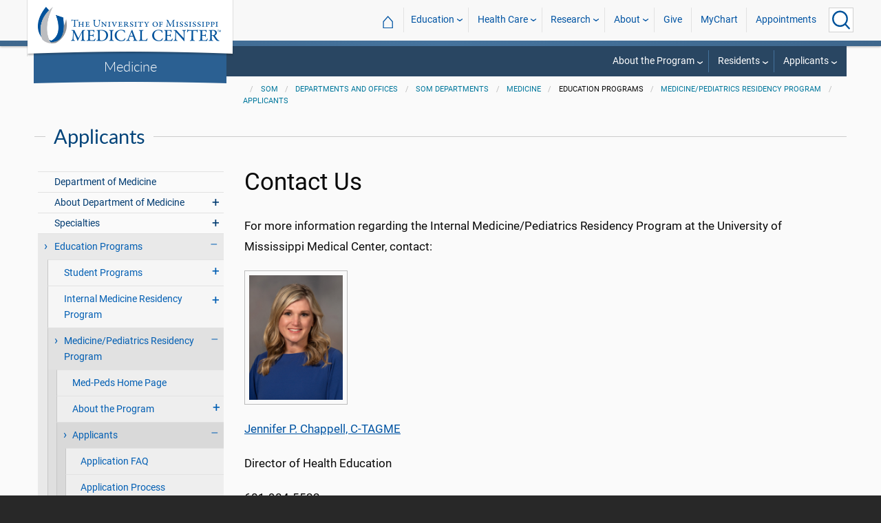

--- FILE ---
content_type: text/html; charset=utf-8
request_url: https://www.umc.edu/som/Departments%20and%20Offices/SOM%20Departments/Medicine/Educational-Programs/Med-Peds-Residency-Program/Applicants/Interview-FAQ.html
body_size: 90860
content:

<!DOCTYPE html>
<html lang="en" class="ummc">
<head>
    <meta charset="utf-8" />
    <meta name="viewport" content="width=device-width, initial-scale=1.0" />
    
        <meta name="WT.cg_n" content="umc.edu" />
        <meta name="WT.cg_s" content="Education" />
        <meta name="WT.cg_s2" content="SOM" />
        <meta name="WT.cg_s3" content="Departments and Offices" />
        <meta name="WT.cg_s4" content="SOM Departments" />
        <meta name="WT.cg_s5" content="Medicine" />
        <meta name="WT.cg_s6" content="Education Programs" />
        <meta name="WT.cg_s7" content="Medicine/Pediatrics Residency Program" />
        <meta name="WT.cg_s8" content="Applicants" />
        <meta name="WT.cg_s9" content="Contact Us" />
        <meta name="fb:app_id" content="226353484189489" />
        <meta name="og:url" content="https://umc.edu/som/Departments and Offices/SOM Departments/Medicine/Educational-Programs/Med-Peds-Residency-Program/Applicants/Interview-FAQ.html" />
        <meta name="og:type" content="article" />
        <meta name="og:site_name" content="University of Mississippi Medical Center" />
        <meta name="og:title" content="Contact Us" />
        <meta name="og:description" content="For more information regarding the Internal Medicine/Pediatrics Residency Program at the University of Mississippi Medical Center, contact:" />
        <meta name="description" content="For more information regarding the Internal Medicine/Pediatrics Residency Program at the University of Mississippi Medical Center, contact:" />

    <link rel="canonical" href="https://umc.edu/som/Departments and Offices/SOM Departments/Medicine/Educational-Programs/Med-Peds-Residency-Program/Applicants/Interview-FAQ.html" />


    <title>Contact Us - University of Mississippi Medical Center</title>

    

<link rel="shortcut icon" href="/img/favicon.ico" />
<link href="/img/apple-touch-icon-180.png" rel="apple-touch-icon" />
<link href="/img/apple-touch-icon-180.png" rel="apple-touch-icon" sizes="180x180" />
<link href="/img/apple-touch-icon-192.png" rel="icon" sizes="192x192" />

    <link rel="stylesheet" href="/_content/ummc.cascade.components/lib/slick-carousel/slick.min.css?v=ke7G-wFSu3v-A2BtFRwgec_Vh4-Wx4oCqPddg3HRjGg" />
<link rel="stylesheet" href="/_content/ummc.cascade.components/css/slick-theme-feature-slider.css?v=naWCgQiIadzD2yfq8Oxos7d9sgbgIz3DXiGN2NtrNNA" />
<link rel="stylesheet" href="/_content/ummc.cascade.components/lib/jqueryui/themes/base/jquery-ui.min.css?v=tPN1H9AV54rRzDsuuLXC0ncNyeEhxQSdYRgXkyB23Mw" />
<link rel="stylesheet" href="/_content/ummc.cascade.components/lib/fancybox/jquery.fancybox.min.css?v=Vzbj7sDDS_woiFS3uNKo8eIuni59rjyNGtXfstRzStA" />
<link rel="stylesheet" href="/_content/ummc.cascade.components/css/CampusAlertRow.css?v=j6XBs7I7L_lyI4FEXF4LTyjtEJR8t3sbZH1E3FZyv2w" />
<link rel="stylesheet" href="/_content/ummc.cascade.components/lib/foundation/css/foundation-float.min.css?v=Jhe1vNUaR_Q98hBe3SHDfk3idhhE3_IGe_VBOydAzgQ" />
<link rel="stylesheet" href="/_content/ummc.cascade.components/css/foundation-additions.css?v=-kpfcNQLy_UG5pbSnjXc-WQZrcdbUnKmuv0y79KFrj8" />
<link rel="stylesheet" href="/_content/ummc.cascade.components/css/ummc-styles.css?v=JymEanW9PeipOQVifyncBNyeGoPdbyFza33ZMTFAdPc" />
<link rel="stylesheet" href="/_content/ummc.cascade.components/css/slick-theme-row-slideshow.css?v=0Q4WkxNV_GBZO3K5EdqQ0avn54NQNC0yxn6s3QnT-jo" />
<link rel="stylesheet" href="/_content/ummc.cascade.components/css/print.css?v=NJ2R1podcbPLTl97RHqnW21PNWaOKkSvXDOvEQqdQZI" />
<link rel="stylesheet" href="/_content/ummc.cascade.components/lib/aos/aos.css?v=GqiEX9BuR1rv5zPU5Vs2qS_NSHl1BJyBcjQYJ6ycwD4" />
    
    <link rel="stylesheet" href="/UMMCWebsite.styles.css?v=niLUGzn-bjjUsF0A4LKDWPHusf2KLS3PojwG-kX3pzw" />
</head>
<body>

    


<header role="banner" id="headerwrap" class="header-wrap ">
    <div class="row">

        <ul id="skip" class="skip">
            <li><a href="#content-anchor">Skip to content</a></li>
        </ul>

        
<div id="logo-wrap">

        <a runat="server" id="logolink" class="logo-link" href="/">
            <img ID="logou" class="logo-u" src="/img/ummc_logo_U_4k.cmp.png" alt="University of Mississippi Medical Center" />
            <img ID="logoummc" class="logo-ummc" src="/img/ummc_logo_UMMC3b_4k.cmp.png" alt="University of Mississippi Medical Center" />
            <div class="logo-ummc-short">
                <img ID="logoummcshort" src="/img/ummc_logo_UMMC_short.svg" alt="University of Mississippi Medical Center" />
            </div>
        </a>

</div>

            <div id="dept-name"><a href="/som/Departments and Offices/SOM Departments/Medicine/Home-Page.html" id="deptnamelink">Medicine</a></div>

        <ul class="menu top-buttons">
            <li class="nav-button-li search">
                <button type="button" class="top" aria-label="Click to Search UMMC"><p>Search UMMC</p><span></span></button>

            </li>
            <li class="nav-button-li hamburger"><button type="button" class="top" aria-label="Click to show Site Navigation"><p>Mobile Navigation</p><span></span></button></li>
        </ul>

        <div id="top-nav-wrap">

            <div id="search-popup-wrap" class="hideSearch">
                <form action="/Search/" method="get">
                    <ul class="menu">
                        <li><input type="search" name="query" id="Header_txtsearch" class="siteSearch" aria-label="Search UMMC" placeholder="Search UMMC..." /></li>
                        <li><input type="submit" id="btnSearch" class="button" Text="Search"/></li>
                    </ul>
                </form>
            </div>

            <!-- End Search Pop-up Wrap -->
            
<a id="top-nav-header" href="">UMMC Navigation</a>

<ul class="menu top-nav">

        <li>
            <a href="/">&#8962; <span class="top-home">UMMC Home</span></a>
        </li>

<li>
    <a href="/acadaff" class="has-subnav">Education</a>
    <ul>
        <li><a href="/Office%20of%20Academic%20Affairs/Home-Page.html">Academic Affairs</a></li>
        <li><a href="/prospective-students">For Prospective Students</a></li>
        <li><a href="/Office%20of%20Academic%20Affairs/For-Students/Student%20Affairs/Student-Affairs-Home.html">For Students</a></li>
        <li><a href="/UMMC/Residents-and-Fellows.html">For Residents and Fellows</a></li>
        <li><a href="/ForFaculty">For Faculty</a></li>
        <li><a href="/sod">School of Dentistry</a></li>
        <li><a href="/graduateschool">School of Graduate Studies</a></li>
        <li><a href="/shrp">School of Health Related Professions</a></li>
        <li><a href="/som">School of Medicine</a></li>
        <li><a href="/son">School of Nursing</a></li>
        <li><a href="/soph">School of Population Health</a></li>
        <li><a href="/online">UMMC Online</a></li>
        <li><a href="/faculty.aspx">Faculty Directory</a></li>
    </ul>
</li>
<li>
    <a href="/Healthcare" class="has-subnav">Health Care</a>
    <ul>
        <li><a href="/Healthcare">Health Care Home</a></li>
        <li><a href="/Healthcare/#All_services">All UMMC Services</a></li>
        <li><a href="/Childrens/">Children's of Mississippi</a></li>
        <li><a href="/DoctorSearch/">Find a Doctor</a></li>
        <li><a href="/LocationsSearch/">Find a Location</a></li>
        <li><a href="/billpay">Pay a Bill</a></li>
        <li><a href="/UMMCpricing">UMMC Pricing</a></li>
        <li><a href="/Patients_and_Visitors">Patient and Visitor Information</a></li>
        <li><a href="/Referring_Physicians">Referring Physicians</a></li>
    </ul>
</li>
<li>
    <a href="/Research" class="has-subnav">Research</a>
    <ul>
        <li><a href="/Research">Research Home</a></li>
        <li><a href="/Research/Centers-and-Institutes/">Centers and Institutes</a></li>
        <li><a href="/Research/Research-Offices/">Offices</a></li>
        <li><a href="/Research/Resources/">Resources</a></li>
        <li><a href="/Research/Research-Offices/Clinical-Trials/Participants/Home.html">Participate in Clinical Trials</a></li>
    </ul>

</li>
<li>
    <a href="/UMMC/About-Us/About-Us-Overview.html" class="has-subnav">About</a>
    <ul>
        <li><a href="/quicklinks">A-Z Site Index</a></li>
        <li><a href="/UMMC/About-Us/About-Us-Overview.html">About Us</a></li>
        <li><a href="/Accreditation">Accreditations</a></li>
        <li><a href="/UMMC/About-Us/History/">History</a></li>
        <li><a href="/Careers">Jobs at UMMC</a></li>
        <li><a href="/leadership">Leadership</a></li>
        <li><a href="/ummcmission">Mission and Vision</a></li>

    </ul>
</li>
<li><a href="/givenow">Give</a></li>
<li><a href="/mychart">MyChart</a></li>
<li><a href="/request_appointment">Appointments</a></li></ul>

            
<div id="sub-nav-wrap">

    <div id="sub-nav-title-wrap">
        <a id="subnavdeptnamelink" href="/som/Departments and Offices/SOM Departments/Medicine/Home-Page.html">Medicine</a>
    </div>

<ul class="menu sub-nav"><li><a href="">About the Program</a><ul><li class="direct-link"><a href="/som/Departments and Offices/SOM Departments/Medicine/Educational-Programs/Med-Peds-Residency-Program/About Our Program/About-Us.html">About Med/Peds</a></li><li class="direct-link"><a href="/som/Departments and Offices/SOM Departments/Medicine/Educational-Programs/Med-Peds-Residency-Program/About Our Program/Welcome.html">Welcome from the Program Director</a></li><li class="direct-link"><a href="/som/Departments and Offices/SOM Departments/Medicine/Educational-Programs/Med-Peds-Residency-Program/About Our Program/Letter-from-Our-Program-Directors.html">Program Leadership</a></li><li class="direct-link"><a href="/som/Departments and Offices/SOM Departments/Medicine/Educational-Programs/Med-Peds-Residency-Program/About Our Program/Faculty.html">Faculty and Staff</a></li><li class="direct-link"><a href="/som/Departments and Offices/SOM Departments/Medicine/Educational-Programs/Med-Peds-Residency-Program/About Our Program/Social.html">Find Us on Social Media</a></li><li><a href="">Contact Us</a></li></ul></li><li><a href="">Residents</a><ul><li class="direct-link"><a href="/som/Departments and Offices/SOM Departments/Medicine/Educational-Programs/Med-Peds-Residency-Program/Residents/Current-Med-Peds-Residents.html">Current Residents</a></li><li class="direct-link"><a href="/som/Departments and Offices/SOM Departments/Medicine/Educational-Programs/Med-Peds-Residency-Program/Residents/Graduates.html">Graduates</a></li><li class="direct-link"><a href="/som/Departments and Offices/SOM Departments/Medicine/Educational-Programs/Med-Peds-Residency-Program/Residents/Jackson-Free-Clinic.html">Jackson Free Clinic</a></li><li><a href="">Contact Us</a></li></ul></li><li><a href="">Applicants</a><ul><li class="direct-link"><a href="/som/Departments and Offices/SOM Departments/Medicine/Educational-Programs/Med-Peds-Residency-Program/Applicants/Application-FAQ.html">Application FAQs</a></li><li class="direct-link"><a href="/som/Departments and Offices/SOM Departments/Medicine/Educational-Programs/Med-Peds-Residency-Program/Applicants/Application Process.html">Application Process</a></li><li class="direct-link"><a href="/som/Departments and Offices/SOM Departments/Medicine/Educational-Programs/Med-Peds-Residency-Program/Applicants/ERAS-NRMP.html">ERAS and NRMP</a></li><li class="direct-link"><a href="/som/Departments and Offices/SOM Departments/Medicine/Educational-Programs/Med-Peds-Residency-Program/Applicants/Testimonials.html">Resident Testimonials</a></li><li class="direct-link"><a href="/som/Departments and Offices/SOM Departments/Medicine/Educational-Programs/Med-Peds-Residency-Program/Applicants/Applicant Resources.html">Applicant Resources</a></li><li class="direct-link"><a href="/som/Departments and Offices/SOM Departments/Medicine/Educational-Programs/Med-Peds-Residency-Program/Applicants/Curriculum.html">Curriculum</a></li><li class="direct-link"><a href="/som/Departments and Offices/SOM Departments/Medicine/Educational-Programs/Med-Peds-Residency-Program/Applicants/Electives.html">Electives</a></li><li class="direct-link"><a href="/som/Departments and Offices/SOM Departments/Medicine/Educational-Programs/Med-Peds-Residency-Program/Applicants/Culture.html">Culture</a></li><li><a href="">Contact Us</a></li></ul></li></ul></div>
        </div>
    </div>
</header><!-- End Header Wrap -->
<!-- Periodically checks for campus alerts and displays them in the following row if found. -->
<!-- Uses CampusAlertRow.js & CampusAlertRow.css -->
<div id="campusalert-row"></div>

    <div b-xdgp4rsk6l class="container">
        <main b-xdgp4rsk6l role="main" class="pb-3" id="content-wrap">
            

    <div class="row-wrap white" style="background: #fafafa; padding-top:18px;">
        <div id="header-spacer"></div>
        <div class="secondary-content-block row">
            <div class="row breadcrumbs-wrap">
                <div class="medium-offset-3 medium-9 column padding-none" style="padding-bottom:0">
                    
    <ul class="breadcrumbs">
                <li><a href="/som/SOM_Home.html">SOM</a></li>
                <li><a href="/som/Departments and Offices/Overview.html">Departments and Offices</a></li>
                <li><a href="/som/Departments and Offices/SOM Departments/Departments.html">SOM Departments</a></li>
                <li><a href="/som/Departments and Offices/SOM Departments/Medicine/Home-Page.html">Medicine</a></li>
                <li>Education Programs</li>
                <li><a href="/som/Departments and Offices/SOM Departments/Medicine/Educational-Programs/Med-Peds-Residency-Program/Home.html">Medicine/Pediatrics Residency Program</a></li>
                <li><a href="/som/Departments and Offices/SOM Departments/Medicine/Educational-Programs/Med-Peds-Residency-Program/Applicants/Application-FAQ.html">Applicants</a></li>
    </ul>

                </div>
            </div>
            
        <h2 class="line-behind txt-blue">Applicants</h2>
    <div class="medium-4 large-3 column" id="sub-nav-vertical-wrap">
        <ul class="sub-nav-vertical">
            
            <li class="">
                    <a href="/som/Departments and Offices/SOM Departments/Medicine/Home-Page.html">Department of Medicine</a>

            </li>
            <li class=" has-subnav">
                        <a>About Department of Medicine</a>

                        <ul class="has-subnav">
                            
            <li class="">
                    <a href="/som/Departments and Offices/SOM Departments/Medicine/About-Us/Overview.html">About the Department of Medicine Home</a>

            </li>
            <li class="">
                    <a href="/som/Departments and Offices/SOM Departments/Medicine/About-Us/Welcome-from-Our-Chair.html">Welcome from Our Chair</a>

            </li>
            <li class="">
                    <a href="/som/Departments and Offices/SOM Departments/Medicine/About-Us/Leadership.html">Department of Medicine Leadership</a>

            </li>
            <li class="">
                    <a href="/som/Departments and Offices/SOM Departments/Medicine/About-Us/Administration.html">Administration</a>

            </li>
            <li class="">
                    <a href="/som/Departments and Offices/SOM Departments/Medicine/About-Us/Contact-Us.html">Contact the Department of Medicine</a>

            </li>
            <li class="">
                    <a href="/som/Departments and Offices/SOM Departments/Medicine/About-Us/Office-of-Faculty-Development-and-Advancement.html">Office of Faculty Development and Advancement</a>

            </li>
            <li class=" has-subnav">
                        <a>Grand Rounds</a>

                        <ul class="has-subnav">
                            
            <li class="">
                    <a href="/som/Departments and Offices/SOM Departments/Medicine/About-Us/Grand Rounds/Grand-Rounds-Videos.html">Grand Rounds with UMMC Medicine lectures series</a>

            </li>

                        </ul>
            </li>
            <li class="">
                    <a href="/som/Departments and Offices/SOM Departments/Medicine/About-Us/Southern-Remedy-on-MPB.html">Southern Remedy on MPB</a>

            </li>
            <li class="">
                    <a href="/som/Departments and Offices/SOM Departments/Medicine/About-Us/Donate-to-DoM.html">Support the Department of Medicine</a>

            </li>

                        </ul>
            </li>
            <li class=" has-subnav">
                        <a>Specialties</a>

                        <ul class="has-subnav">
                            
            <li class=" has-subnav">
                        <a>Cardiology</a>

                        <ul class="has-subnav">
                            
            <li class="">
                    <a href="/som/Departments and Offices/SOM Departments/Medicine/Divisions/Cardiology/Overview.html">Division of Cardiovascular Diseases Home</a>

            </li>
            <li class=" has-subnav">
                        <a>About Cardiovascular Diseases</a>

                        <ul class="has-subnav">
                            
            <li class="">
                    <a href="/som/Departments and Offices/SOM Departments/Medicine/Divisions/Cardiology/About/Director-Welcome.html">Division Director&#x27;s Welcome</a>

            </li>
            <li class="">
                    <a href="/som/Departments and Offices/SOM Departments/Medicine/Divisions/Cardiology/About/Faculty.html">Faculty and Staff</a>

            </li>
            <li class="">
                    <a href="/som/Departments and Offices/SOM Departments/Medicine/Divisions/Cardiology/About/Donate-Online.html">Support the Division of Cardiovascular Diseases</a>

            </li>

                        </ul>
            </li>
            <li class=" has-subnav">
                        <a>Fellowships</a>

                        <ul class="has-subnav">
                            
            <li class="">
                    <a href="/som/Departments and Offices/SOM Departments/Medicine/Divisions/Cardiology/Fellowships/Program-Director-Welcome.html">Message from Program Leadership</a>

            </li>
            <li class="">
                    <a href="/som/Departments and Offices/SOM Departments/Medicine/Divisions/Cardiology/Fellowships/Current-Cardiology-Fellows.html">Current Cardiology Fellows</a>

            </li>
            <li class=" has-subnav">
                        <a>Adult Congenital Heart Disease Fellowship Program</a>

                        <ul class="has-subnav">
                            
            <li class="">
                    <a href="/som/Departments and Offices/SOM Departments/Medicine/Divisions/Cardiology/Fellowships/Adult-Congenital-Heart-Disease/Welcome-Message.html">Fellowship Program Director&#x27;s Welcome</a>

            </li>
            <li class="">
                    <a href="/som/Departments and Offices/SOM Departments/Medicine/Divisions/Cardiology/Fellowships/Adult-Congenital-Heart-Disease/Curriculum.html">Curriculum</a>

            </li>
            <li class="">
                    <a href="/som/Departments and Offices/SOM Departments/Medicine/Divisions/Cardiology/Fellowships/Adult-Congenital-Heart-Disease/Faculty-Staff.html">Faculty and Staff</a>

            </li>
            <li class="">
                    <a href="/som/Departments and Offices/SOM Departments/Medicine/Divisions/Cardiology/Fellowships/Adult-Congenital-Heart-Disease/Apply.html">How to Apply</a>

            </li>
            <li class="">
                    <a href="/som/Departments and Offices/SOM Departments/Medicine/Divisions/Cardiology/Fellowships/Adult-Congenital-Heart-Disease/Research-Opportunities.html">Research Opportunities</a>

            </li>
            <li class="">
                    <a href="/som/Departments and Offices/SOM Departments/Medicine/Divisions/Cardiology/Fellowships/Adult-Congenital-Heart-Disease/Past-Fellows.html">Past Fellows</a>

            </li>

                        </ul>
            </li>

                        </ul>
            </li>
            <li class="">
                    <a href="/som/Departments and Offices/SOM Departments/Medicine/Divisions/Cardiology/Patient-Care.html">Patient Care</a>

            </li>

                        </ul>
            </li>
            <li class=" has-subnav">
                        <a>Clinical Immunology</a>

                        <ul class="has-subnav">
                            
            <li class="">
                    <a href="/som/Departments and Offices/SOM Departments/Medicine/Divisions/Clinical-Immunology/Overview.html">Division of Clinical Immunology Home</a>

            </li>
            <li class=" has-subnav">
                        <a>About the Division</a>

                        <ul class="has-subnav">
                            
            <li class="">
                    <a href="/som/Departments and Offices/SOM Departments/Medicine/Divisions/Clinical-Immunology/About/Director-Welcome.html">Director&#x27;s Welcome</a>

            </li>
            <li class="">
                    <a href="/som/Departments and Offices/SOM Departments/Medicine/Divisions/Clinical-Immunology/About/Faculty.html">Faculty and Staff</a>

            </li>
            <li class="">
                    <a href="/som/Departments and Offices/SOM Departments/Medicine/Divisions/Clinical-Immunology/About/Locations.html">Clinic Locations</a>

            </li>
            <li class="">
                    <a href="/som/Departments and Offices/SOM Departments/Medicine/Divisions/Clinical-Immunology/About/Research.html">Research</a>

            </li>
            <li class="">
                    <a href="/som/Departments and Offices/SOM Departments/Medicine/Divisions/Clinical-Immunology/About/Donate-Allergy.html">Support Allergy and Immunology</a>

            </li>
            <li class="">
                    <a href="/som/Departments and Offices/SOM Departments/Medicine/Divisions/Clinical-Immunology/About/Donate-Rheumatology.html">Support Rheumatology</a>

            </li>

                        </ul>
            </li>
            <li class=" has-subnav">
                        <a>Fellowship Programs</a>

                        <ul class="has-subnav">
                            
            <li class="">
                    <a href="/som/Departments and Offices/SOM Departments/Medicine/Divisions/Clinical-Immunology/Fellowship/Overview.html">Fellowship Programs</a>

            </li>
            <li class=" has-subnav">
                        <a>Allergy and Immunology Fellowship</a>

                        <ul class="has-subnav">
                            
            <li class="">
                    <a href="/som/Departments and Offices/SOM Departments/Medicine/Divisions/Clinical-Immunology/Fellowship/Allergy-Immunology/Overview.html">Fellowship Home</a>

            </li>
            <li class="">
                    <a href="/som/Departments and Offices/SOM Departments/Medicine/Divisions/Clinical-Immunology/Fellowship/Allergy-Immunology/Current-Fellows.html">Current Fellows</a>

            </li>
            <li class="">
                    <a href="/som/Departments and Offices/SOM Departments/Medicine/Divisions/Clinical-Immunology/Fellowship/Allergy-Immunology/Curriculum.html">Curriculum</a>

            </li>
            <li class="">
                    <a href="/som/Departments and Offices/SOM Departments/Medicine/Divisions/Clinical-Immunology/Fellowship/Allergy-Immunology/Apply.html">How to Apply</a>

            </li>
            <li class="">
                    <a href="/som/Departments and Offices/SOM Departments/Medicine/Divisions/Clinical-Immunology/Fellowship/Allergy-Immunology/Leadership-Message.html">Message from Program Leadership</a>

            </li>
            <li class="">
                    <a href="/som/Departments and Offices/SOM Departments/Medicine/Divisions/Clinical-Immunology/Fellowship/Allergy-Immunology/Salaries-and-Benefits.html">Salaries and Benefits</a>

            </li>

                        </ul>
            </li>
            <li class=" has-subnav">
                        <a>Rheumatology Fellowship</a>

                        <ul class="has-subnav">
                            
            <li class="">
                    <a href="/som/Departments and Offices/SOM Departments/Medicine/Divisions/Clinical-Immunology/Fellowship/Rheumatology/Overview.html">Fellowship Home</a>

            </li>
            <li class="">
                    <a href="/som/Departments and Offices/SOM Departments/Medicine/Divisions/Clinical-Immunology/Fellowship/Rheumatology/Program-Highlights.html">Program Highlights</a>

            </li>
            <li class="">
                    <a href="/som/Departments and Offices/SOM Departments/Medicine/Divisions/Clinical-Immunology/Fellowship/Rheumatology/Current-Fellows.html">Current Fellows</a>

            </li>

                        </ul>
            </li>

                        </ul>
            </li>
            <li class=" has-subnav">
                        <a>Patient Care</a>

                        <ul class="has-subnav">
                            
            <li class="">
                    <a href="/som/Departments and Offices/SOM Departments/Medicine/Divisions/Clinical-Immunology/Patient-Care/Allergy-Redirect.html">Allergy, Asthma and Immunology</a>

            </li>
            <li class="">
                    <a href="/som/Departments and Offices/SOM Departments/Medicine/Divisions/Clinical-Immunology/Patient-Care/Rheumatology-Redirect.html">Arthritis and Rheumatology</a>

            </li>

                        </ul>
            </li>

                        </ul>
            </li>
            <li class=" has-subnav">
                        <a>Digestive Diseases</a>

                        <ul class="has-subnav">
                            
            <li class="">
                    <a href="/som/Departments and Offices/SOM Departments/Medicine/Divisions/Digestive-Diseases/Overview.html">Division of Digestive Diseases Home</a>

            </li>
            <li class="">
                    <a href="/som/Departments and Offices/SOM Departments/Medicine/Divisions/Digestive-Diseases/Faculty.html">Digestive Diseases Faculty</a>

            </li>
            <li class=" has-subnav">
                        <a>Fellowship</a>

                        <ul class="has-subnav">
                            
            <li class="">
                    <a href="/som/Departments and Offices/SOM Departments/Medicine/Divisions/Digestive-Diseases/Fellowship/Overview.html">Overview and How to Apply</a>

            </li>
            <li class="">
                    <a href="/som/Departments and Offices/SOM Departments/Medicine/Divisions/Digestive-Diseases/Fellowship/Message-from-Program-Leadership.html">Message from Program Leadership</a>

            </li>
            <li class="">
                    <a href="/som/Departments and Offices/SOM Departments/Medicine/Divisions/Digestive-Diseases/Fellowship/Curriculum.html">Curriculum</a>

            </li>
            <li class="">
                    <a href="/som/Departments and Offices/SOM Departments/Medicine/Divisions/Digestive-Diseases/Fellowship/Additional-Fellowship-Opportunities.html">Additional Fellowship Opportunities</a>

            </li>
            <li class="">
                    <a href="/som/Departments and Offices/SOM Departments/Medicine/Divisions/Digestive-Diseases/Fellowship/salary-and-benefits.html">Salary and Benefits</a>

            </li>
            <li class="">
                    <a href="/som/Departments and Offices/SOM Departments/Medicine/Divisions/Digestive-Diseases/Fellowship/Current-Fellows.html">Current Digestive Diseases Fellows</a>

            </li>

                        </ul>
            </li>
            <li class="">
                    <a href="/som/Departments and Offices/SOM Departments/Medicine/Divisions/Digestive-Diseases/Donate-Online.html">Support the Division of Digestive Diseases</a>

            </li>
            <li class="">
                    <a href="/Healthcare/Gastroenterology/Gastroenterology_Home.html">Patient Care</a>

            </li>

                        </ul>
            </li>
            <li class="">
                        <a href="/som/Departments and Offices/SOM Departments/Medicine/Divisions/Endocrinology/Overview.html">Endocrinology</a>

            </li>
            <li class=" has-subnav">
                        <a>General Internal Medicine</a>

                        <ul class="has-subnav">
                            
            <li class="">
                    <a href="/som/Departments and Offices/SOM Departments/Medicine/Divisions/General-Internal-Medicine-and-Hypertension/Overview.html">General Internal Medicine Home</a>

            </li>
            <li class="">
                    <a href="/som/Departments and Offices/SOM Departments/Medicine/Divisions/General-Internal-Medicine-and-Hypertension/Director Welcome.html">Director&#x27;s Welcome</a>

            </li>
            <li class="">
                    <a href="/som/Departments and Offices/SOM Departments/Medicine/Divisions/General-Internal-Medicine-and-Hypertension/Faculty.html">Faculty and Staff</a>

            </li>
            <li class="">
                    <a href="/som/Departments and Offices/SOM Departments/Medicine/Divisions/General-Internal-Medicine-and-Hypertension/Donate-Online.html">Support the Division of General Medicine</a>

            </li>

                        </ul>
            </li>
            <li class=" has-subnav">
                        <a>Geriatrics</a>

                        <ul class="has-subnav">
                            
            <li class="">
                    <a href="/som/Departments and Offices/SOM Departments/Medicine/Divisions/Geriatrics/Overview.html">Division of Geriatrics Home</a>

            </li>
            <li class=" has-subnav">
                        <a>About Geriatrics</a>

                        <ul class="has-subnav">
                            
            <li class="">
                    <a href="/som/Departments and Offices/SOM Departments/Medicine/Divisions/Geriatrics/About/Director-Welcome.html">Welcome from Our Division Director</a>

            </li>
            <li class="">
                    <a href="/som/Departments and Offices/SOM Departments/Medicine/Divisions/Geriatrics/About/Faculty.html">Faculty and Staff</a>

            </li>

                        </ul>
            </li>
            <li class=" has-subnav">
                        <a>Fellowship</a>

                        <ul class="has-subnav">
                            
            <li class="">
                    <a href="/som/Departments and Offices/SOM Departments/Medicine/Divisions/Geriatrics/Fellowship/Overview.html">Geriatrics Fellowship Home</a>

            </li>
            <li class="">
                    <a href="/som/Departments and Offices/SOM Departments/Medicine/Divisions/Geriatrics/Fellowship/Current-Geriatrics-Fellows.html">Current Geriatrics Fellows</a>

            </li>

                        </ul>
            </li>
            <li class="">
                    <a href="/som/Departments and Offices/SOM Departments/Medicine/Divisions/Geriatrics/Donate-Online.html">Support the Division of Geriatrics</a>

            </li>
            <li class="">
                    <a href="/som/Departments and Offices/SOM Departments/Medicine/Divisions/Geriatrics/ Patient-Care.html">Patient Care</a>

            </li>

                        </ul>
            </li>
            <li class=" has-subnav">
                        <a>Hematology and Oncology</a>

                        <ul class="has-subnav">
                            
            <li class="">
                    <a href="/som/Departments and Offices/SOM Departments/Medicine/Divisions/Hematology-and-Oncology/Overview.html">Division of Hematology and Oncology Home</a>

            </li>
            <li class=" has-subnav">
                        <a>About Hematology and Oncology</a>

                        <ul class="has-subnav">
                            
            <li class="">
                    <a href="/som/Departments and Offices/SOM Departments/Medicine/Divisions/Hematology-and-Oncology/About/Director-Welcome.html">Division Director&#x27;s Welcome</a>

            </li>
            <li class="">
                    <a href="/som/Departments and Offices/SOM Departments/Medicine/Divisions/Hematology-and-Oncology/About/Hematology-Faculty.html">Faculty and Staff</a>

            </li>
            <li class="">
                    <a href="/som/Departments and Offices/SOM Departments/Medicine/Divisions/Hematology-and-Oncology/About/Cancer-Center-and-Research-Institute.html">Cancer Center and Research Institute</a>

            </li>

                        </ul>
            </li>
            <li class=" has-subnav">
                        <a>Fellowship</a>

                        <ul class="has-subnav">
                            
            <li class="">
                    <a href="/som/Departments and Offices/SOM Departments/Medicine/Divisions/Hematology-and-Oncology/Fellowship-Program/Overview.html">Hematology/Oncology Fellowship Program Home</a>

            </li>
            <li class="">
                    <a href="/som/Departments and Offices/SOM Departments/Medicine/Divisions/Hematology-and-Oncology/Fellowship-Program/Current-Hematology-Oncology-Fellows.html">Current Hematology-Oncology Fellows</a>

            </li>
            <li class="">
                    <a href="/som/Departments and Offices/SOM Departments/Medicine/Divisions/Hematology-and-Oncology/Fellowship-Program/More-About-Fellowship-Program.html">More About Fellowship</a>

            </li>
            <li class="">
                    <a href="/som/Departments and Offices/SOM Departments/Medicine/Divisions/Hematology-and-Oncology/Fellowship-Program/Sample-Schedule.html">Sample Schedule</a>

            </li>
            <li class="">
                    <a href="/som/Departments and Offices/SOM Departments/Medicine/Divisions/Hematology-and-Oncology/Fellowship-Program/Conference-Schedule.html">Conference Schedule</a>

            </li>

                        </ul>
            </li>
            <li class="">
                    <a href="/som/Departments and Offices/SOM Departments/Medicine/Divisions/Hematology-and-Oncology/Patient-Care.html">Patient Care</a>

            </li>

                        </ul>
            </li>
            <li class=" has-subnav">
                        <a>Hospital Medicine</a>

                        <ul class="has-subnav">
                            
            <li class="">
                    <a href="/som/Departments and Offices/SOM Departments/Medicine/Divisions/Hospital-Medicine/Overview.html">Division of Hospital Medicine Home</a>

            </li>
            <li class=" has-subnav">
                        <a>About Hospital Medicine</a>

                        <ul class="has-subnav">
                            
            <li class="">
                    <a href="/som/Departments and Offices/SOM Departments/Medicine/Divisions/Hospital-Medicine/About Hospital Medicine/About-the-Division.html">About the Division</a>

            </li>
            <li class="">
                    <a href="/som/Departments and Offices/SOM Departments/Medicine/Divisions/Hospital-Medicine/About Hospital Medicine/Message-from-the-Division-Director.html">Message from the Division Director</a>

            </li>
            <li class="">
                    <a href="/som/Departments and Offices/SOM Departments/Medicine/Divisions/Hospital-Medicine/About Hospital Medicine/Contact-Us.html">Contact Division of Hospital Medicine</a>

            </li>

                        </ul>
            </li>
            <li class="">
                    <a href="/som/Departments and Offices/SOM Departments/Medicine/Divisions/Hospital-Medicine/Faculty-and-Staff.html">Hospital Medicine Faculty and Staff</a>

            </li>
            <li class="">
                    <a href="/Healthcare/Hospital_Medicine/Hospital%20Medicine_Home.html">Patient Care</a>

            </li>

                        </ul>
            </li>
            <li class=" has-subnav">
                        <a>Infectious Diseases</a>

                        <ul class="has-subnav">
                            
            <li class="">
                    <a href="/som/Departments and Offices/SOM Departments/Medicine/Divisions/Infectious-Diseases/Overview.html">Division of Infectious Diseases Home</a>

            </li>
            <li class=" has-subnav">
                        <a>About the Division</a>

                        <ul class="has-subnav">
                            
            <li class="">
                    <a href="/som/Departments and Offices/SOM Departments/Medicine/Divisions/Infectious-Diseases/About the Division/Director Welcome.html">Director&#x27;s Welcome</a>

            </li>
            <li class="">
                    <a href="/som/Departments and Offices/SOM Departments/Medicine/Divisions/Infectious-Diseases/About the Division/Faculty.html">Infectious Diseases Faculty and Staff</a>

            </li>
            <li class="">
                    <a href="/som/Departments and Offices/SOM Departments/Medicine/Divisions/Infectious-Diseases/About the Division/Clinical Services and Practice Locations.html">Clinical Services and Practice Locations</a>

            </li>
            <li class="">
                    <a href="/som/Departments and Offices/SOM Departments/Medicine/Divisions/Infectious-Diseases/About the Division/Research.html">Research</a>

            </li>
            <li class="">
                    <a href="/som/Departments and Offices/SOM Departments/Medicine/Divisions/Infectious-Diseases/About the Division/Donate-Online.html">Support the Division of Infectious Diseases</a>

            </li>
            <li class="">
                    <a href="/som/Departments and Offices/SOM Departments/Medicine/Divisions/Infectious-Diseases/About the Division/Contact Us.html">Contact Us</a>

            </li>

                        </ul>
            </li>
            <li class=" has-subnav">
                        <a>Fellowship</a>

                        <ul class="has-subnav">
                            
            <li class="">
                    <a href="/som/Departments and Offices/SOM Departments/Medicine/Divisions/Infectious-Diseases/Fellowship/Program Overview.html">Program Overview</a>

            </li>
            <li class="">
                    <a href="/som/Departments and Offices/SOM Departments/Medicine/Divisions/Infectious-Diseases/Fellowship/Message from Program Leadership.html">Message from Program Leadership</a>

            </li>
            <li class="">
                    <a href="/som/Departments and Offices/SOM Departments/Medicine/Divisions/Infectious-Diseases/Fellowship/Overview.html">How to Apply</a>

            </li>
            <li class="">
                    <a href="/som/Departments and Offices/SOM Departments/Medicine/Divisions/Infectious-Diseases/Fellowship/Curriculum.html">Curriculum</a>

            </li>
            <li class="">
                    <a href="/som/Departments and Offices/SOM Departments/Medicine/Divisions/Infectious-Diseases/Fellowship/Faculty.html">Faculty</a>

            </li>
            <li class="">
                    <a href="/som/Departments and Offices/SOM Departments/Medicine/Divisions/Infectious-Diseases/Fellowship/Current-Infectious-Diseases-Fellows.html">Current Fellows</a>

            </li>
            <li class="">
                    <a href="/som/Departments and Offices/SOM Departments/Medicine/Divisions/Infectious-Diseases/Fellowship/Past-Fellows.html">Past Fellows</a>

            </li>
            <li class="">
                    <a href="/som/Departments and Offices/SOM Departments/Medicine/Divisions/Infectious-Diseases/Fellowship/Salaries-and-Benefits.html">Salaries and Benefits</a>

            </li>

                        </ul>
            </li>

                        </ul>
            </li>
            <li class=" has-subnav">
                        <a>Nephrology</a>

                        <ul class="has-subnav">
                            
            <li class="">
                    <a href="/som/Departments and Offices/SOM Departments/Medicine/Divisions/Nephrology/Overview.html">Division of Nephrology Home</a>

            </li>
            <li class=" has-subnav">
                        <a>About Division of Nephrology</a>

                        <ul class="has-subnav">
                            
            <li class="">
                    <a href="/som/Departments and Offices/SOM Departments/Medicine/Divisions/Nephrology/About-Us/Director-Welcome.html">Director&#x27;s Welcome</a>

            </li>
            <li class="">
                    <a href="/som/Departments and Offices/SOM Departments/Medicine/Divisions/Nephrology/About-Us/Faculty.html">Faculty and Staff</a>

            </li>
            <li class="">
                    <a href="/som/Departments and Offices/SOM Departments/Medicine/Divisions/Nephrology/About-Us/Clinic Locations.html">Clinic Locations</a>

            </li>
            <li class="">
                    <a href="/som/Departments and Offices/SOM Departments/Medicine/Divisions/Nephrology/About-Us/Donate-Online.html">Support the Division of Nephrology</a>

            </li>

                        </ul>
            </li>
            <li class=" has-subnav">
                        <a>Nephrology Fellowship</a>

                        <ul class="has-subnav">
                            
            <li class="">
                    <a href="/som/Departments and Offices/SOM Departments/Medicine/Divisions/Nephrology/Fellowship/Fellowship Program Directors Welcome.html">Fellowship Program Director&#x27;s Welcome</a>

            </li>
            <li class="">
                    <a href="/som/Departments and Offices/SOM Departments/Medicine/Divisions/Nephrology/Fellowship/Current-Nephrology-Fellows.html">Current Nephrology Fellows</a>

            </li>
            <li class="">
                    <a href="/som/Departments and Offices/SOM Administrative Offices/Graduate Medical Education/Salaries and Benefits.html">Salaries and Benefits</a>

            </li>

                        </ul>
            </li>
            <li class="">
                    <a href="/som/Departments and Offices/SOM Departments/Medicine/Divisions/Nephrology/Contact-Us.html">Contact Us</a>

            </li>

                        </ul>
            </li>
            <li class=" has-subnav">
                        <a>Palliative and Supportive Care</a>

                        <ul class="has-subnav">
                            
            <li class="">
                    <a href="/som/Departments and Offices/SOM Departments/Medicine/Divisions/Palliative-and-Supportive-Care-Services/Palliative-and-Supportive-Care-Services.html">Palliative and Supportive Care Services Home</a>

            </li>
            <li class="">
                    <a href="/som/Departments and Offices/SOM Departments/Medicine/Divisions/Palliative-and-Supportive-Care-Services/Palliative-Faculty.html">Faculty and Staff</a>

            </li>
            <li class="">
                    <a href="/som/Departments and Offices/SOM Departments/Medicine/Divisions/Palliative-and-Supportive-Care-Services/Hospice-and-Palliative-Medicine-Fellowship.html">Hospice and Palliative Medicine Fellowship Program</a>

            </li>
            <li class="">
                    <a href="/som/Departments and Offices/SOM Departments/Medicine/Divisions/Palliative-and-Supportive-Care-Services/Resources.html">Resources</a>

            </li>

                        </ul>
            </li>
            <li class=" has-subnav">
                        <a>Pulmonary, Critical Care and Sleep Medicine</a>

                        <ul class="has-subnav">
                            
            <li class="">
                    <a href="/som/Departments and Offices/SOM Departments/Medicine/Divisions/Pulmonary-Critical-Care-and-Sleep-Medicine/Overview.html">Division of Pulmonary, Critical Care Medicine Home</a>

            </li>
            <li class=" has-subnav">
                        <a>About the Division</a>

                        <ul class="has-subnav">
                            
            <li class="">
                    <a href="/som/Departments and Offices/SOM Departments/Medicine/Divisions/Pulmonary-Critical-Care-and-Sleep-Medicine/About the Division/Director Welcome.html">Director&#x27;s Welcome</a>

            </li>
            <li class="">
                    <a href="/som/Departments and Offices/SOM Departments/Medicine/Divisions/Pulmonary-Critical-Care-and-Sleep-Medicine/About the Division/Faculty.html">Faculty and Staff</a>

            </li>

                        </ul>
            </li>
            <li class=" has-subnav">
                        <a>Fellowship</a>

                        <ul class="has-subnav">
                            
            <li class="">
                    <a href="/som/Departments and Offices/SOM Departments/Medicine/Divisions/Pulmonary-Critical-Care-and-Sleep-Medicine/Fellowship/Overview.html">How to Apply</a>

            </li>
            <li class="">
                    <a href="/som/Departments and Offices/SOM Departments/Medicine/Divisions/Pulmonary-Critical-Care-and-Sleep-Medicine/Fellowship/Message from Program Leadership.html">Message from Program Leadership</a>

            </li>
            <li class="">
                    <a href="/som/Departments and Offices/SOM Departments/Medicine/Divisions/Pulmonary-Critical-Care-and-Sleep-Medicine/Fellowship/fellow-testimonials.html">Fellow Testimonials</a>

            </li>
            <li class="">
                    <a href="/som/Departments and Offices/SOM Departments/Medicine/Divisions/Pulmonary-Critical-Care-and-Sleep-Medicine/Fellowship/Curriculum.html">Curriculum</a>

            </li>
            <li class="">
                    <a href="/som/Departments and Offices/SOM Departments/Medicine/Divisions/Pulmonary-Critical-Care-and-Sleep-Medicine/Fellowship/salary-and-benefits.html">Salary and Benefits</a>

            </li>
            <li class="">
                    <a href="/som/Departments and Offices/SOM Departments/Medicine/Divisions/Pulmonary-Critical-Care-and-Sleep-Medicine/Fellowship/find-us-on-social-media.html">Social Media</a>

            </li>
            <li class="">
                    <a href="/som/Departments and Offices/SOM Departments/Medicine/Divisions/Pulmonary-Critical-Care-and-Sleep-Medicine/Fellowship/Current-Pulmonary-Critical-Care-Fellows.html">Current Pulmonary-Critical Care Fellows</a>

            </li>

                        </ul>
            </li>
            <li class=" has-subnav">
                        <a>Mississippi Critical Care Conference</a>

                        <ul class="has-subnav">
                            
            <li class="">
                    <a href="/som/Departments and Offices/SOM Departments/Medicine/Divisions/Pulmonary-Critical-Care-and-Sleep-Medicine/ms-crit-care-conf/Home.html">MCCC Home</a>

            </li>
            <li class="">
                    <a href="/som/Departments and Offices/SOM Departments/Medicine/Divisions/Pulmonary-Critical-Care-and-Sleep-Medicine/ms-crit-care-conf/Sponsors.html">Sponsor/Exhibitor Opportunities</a>

            </li>
            <li class="">
                    <a href="/som/Departments and Offices/SOM Departments/Medicine/Divisions/Pulmonary-Critical-Care-and-Sleep-Medicine/ms-crit-care-conf/Registration-Form.html">Registration</a>

            </li>
            <li class="">
                    <a href="/som/Departments and Offices/SOM Departments/Medicine/Divisions/Pulmonary-Critical-Care-and-Sleep-Medicine/ms-crit-care-conf/Agenda.html">Agenda</a>

            </li>
            <li class="">
                    <a href="/som/Departments and Offices/SOM Departments/Medicine/Divisions/Pulmonary-Critical-Care-and-Sleep-Medicine/ms-crit-care-conf/Highlights.html">Highlights</a>

            </li>
            <li class="">
                    <a href="/som/Departments and Offices/SOM Departments/Medicine/Divisions/Pulmonary-Critical-Care-and-Sleep-Medicine/ms-crit-care-conf/Hotel.html">Hotel Accommodations</a>

            </li>
            <li class="">
                    <a href="/som/Departments and Offices/SOM Departments/Medicine/Divisions/Pulmonary-Critical-Care-and-Sleep-Medicine/ms-crit-care-conf/ADA.html">ADA Accommodations</a>

            </li>

                        </ul>
            </li>
            <li class="">
                    <a href="/som/Departments and Offices/SOM Departments/Medicine/Divisions/Pulmonary-Critical-Care-and-Sleep-Medicine/Donate-Online.html">Support the Division of Pulmonary and Critical Care</a>

            </li>
            <li class="">
                    <a href="/Healthcare/Lungs%20and%20Breathing/Lungs_Home.html">Patient Care</a>

            </li>

                        </ul>
            </li>
            <li class=" has-subnav">
                        <a>Genetics and Genomics</a>

                        <ul class="has-subnav">
                            
            <li class="">
                    <a href="/som/Departments and Offices/SOM Departments/Medicine/Divisions/Genetics-Genomics/Overview.html">Division of Adult Medical Genetics and Genomics</a>

            </li>
            <li class=" has-subnav">
                        <a>About Medical Genetics and Genomics</a>

                        <ul class="has-subnav">
                            
            <li class="">
                    <a href="/som/Departments and Offices/SOM Departments/Medicine/Divisions/Genetics-Genomics/About/About-the-Division.html">About the Division</a>

            </li>
            <li class="">
                    <a href="/som/Departments and Offices/SOM Departments/Medicine/Divisions/Genetics-Genomics/About/Message-from-the-Division-Director.html">Message from the Division Director</a>

            </li>
            <li class="">
                    <a href="/som/Departments and Offices/SOM Departments/Medicine/Divisions/Genetics-Genomics/About/Contact-Us.html">Contact the Division of Adult Medical Genetics and Genomics</a>

            </li>
            <li class="">
                    <a href="/som/Departments and Offices/SOM Departments/Medicine/Divisions/Genetics-Genomics/About/Team.html">Faculty and Staff</a>

            </li>

                        </ul>
            </li>

                        </ul>
            </li>

                        </ul>
            </li>
            <li class="hoverli has-subnav">
                        <a>Education Programs</a>

                        <ul class="has-subnav" style="display:block;">
                            
            <li class=" has-subnav">
                        <a>Student Programs</a>

                        <ul class="has-subnav">
                            
            <li class="">
                    <a href="/som/Departments and Offices/SOM Departments/Medicine/Educational-Programs/Student-Programs/Overview.html">Student Programs Home</a>

            </li>
            <li class=" has-subnav">
                        <a>M1 Year</a>

                        <ul class="has-subnav">
                            
            <li class="">
                    <a href="/som/Departments and Offices/SOM Departments/Medicine/Educational-Programs/Student-Programs/M1/Introduction_to_the_Medical_Profession_I.html">Introduction to the Medical Profession I</a>

            </li>
            <li class="">
                    <a href="/som/Departments and Offices/SOM Departments/Medicine/Educational-Programs/Student-Programs/M1/Internal Medicine Scholars Observership.html">Internal Medicine Scholars Observership</a>

            </li>

                        </ul>
            </li>
            <li class=" has-subnav">
                        <a>M2 Year</a>

                        <ul class="has-subnav">
                            
            <li class="">
                    <a href="/som/Departments and Offices/SOM Departments/Medicine/Educational-Programs/Student-Programs/M2 Year/Introduction to the Medical Profession II.html">Introduction to the Medical Profession II</a>

            </li>
            <li class="">
                    <a href="/som/Departments and Offices/SOM Departments/Medicine/Educational-Programs/Student-Programs/M2 Year/Course-Objectives.html">Course Objectives</a>

            </li>

                        </ul>
            </li>
            <li class=" has-subnav">
                        <a>M3 Year</a>

                        <ul class="has-subnav">
                            
            <li class="">
                    <a href="/som/Departments and Offices/SOM Departments/Medicine/Educational-Programs/Student-Programs/M3 Year/Overview.html">Clerkship</a>

            </li>
            <li class="">
                    <a href="/som/Departments and Offices/SOM Departments/Medicine/Educational-Programs/Student-Programs/M3 Year/Course-Objectives.html">Course Objectives</a>

            </li>
            <li class="">
                    <a href="/som/Departments and Offices/SOM Departments/Medicine/Educational-Programs/Student-Programs/M3 Year/M3-Electives.html">Electives</a>

            </li>
            <li class="">
                    <a href="/som/Departments and Offices/SOM Departments/Medicine/Educational-Programs/Student-Programs/M3 Year/Contact-Us.html">Contact Us</a>

            </li>

                        </ul>
            </li>
            <li class=" has-subnav">
                        <a>M4 Year</a>

                        <ul class="has-subnav">
                            
            <li class="">
                    <a href="/som/Departments and Offices/SOM Departments/Medicine/Educational-Programs/Student-Programs/M4 Year/Internal-Medicine-Rotations.html">Internal Medicine Rotations</a>

            </li>
            <li class="">
                    <a href="/som/Departments and Offices/SOM Departments/Medicine/Educational-Programs/Student-Programs/M3 Year/Contact-Us.html">Contact Us</a>

            </li>

                        </ul>
            </li>
            <li class="">
                    <a href="/som/Departments and Offices/SOM Departments/Medicine/Educational-Programs/Student-Programs/Club-Med.html">Club Med</a>

            </li>

                        </ul>
            </li>
            <li class=" has-subnav">
                        <a>Internal Medicine Residency Program</a>

                        <ul class="has-subnav">
                            
            <li class="">
                    <a href="/som/Departments and Offices/SOM Departments/Medicine/Educational-Programs/Internal Medicine Residency Program1/Internal-Medicine-Residency-Program.html">Internal Medicine Residency Program Home</a>

            </li>
            <li class=" has-subnav">
                        <a>About the Program</a>

                        <ul class="has-subnav">
                            
            <li class="">
                    <a href="/som/Departments and Offices/SOM Departments/Medicine/Educational-Programs/Internal Medicine Residency Program1/About the Program/Chairmans-Message.html">Welcome from the Chair</a>

            </li>
            <li class=" has-subnav">
                        <a>Program Leadership</a>

                        <ul class="has-subnav">
                            
            <li class="">
                    <a href="/som/Departments and Offices/SOM Departments/Medicine/Educational-Programs/Internal Medicine Residency Program1/About the Program/Program Leadership/Letter-from-Our-Program-Directors.html">Program Leadership Home</a>

            </li>
            <li class="">
                    <a href="/som/Departments and Offices/SOM Departments/Medicine/Educational-Programs/Internal Medicine Residency Program1/About the Program/Program Leadership/Message from the Chief Residents.html">Message from the Chief Residents</a>

            </li>

                        </ul>
            </li>
            <li class="">
                    <a href="/som/Departments and Offices/SOM Departments/Medicine/Educational-Programs/Internal Medicine Residency Program1/About the Program/Residency-Program-News.html">Residency Program News - External Site</a>

            </li>

                        </ul>
            </li>
            <li class=" has-subnav">
                        <a>Residents</a>

                        <ul class="has-subnav">
                            
            <li class=" has-subnav">
                        <a>Current Residents</a>

                        <ul class="has-subnav">
                            
            <li class="">
                    <a href="/som/Departments and Offices/SOM Departments/Medicine/Educational-Programs/Internal Medicine Residency Program1/Residents/Current Residents/Current-Internal-Medicine-Residents.html">Categorical</a>

            </li>
            <li class="">
                    <a href="/som/Departments and Offices/SOM Departments/Medicine/Educational-Programs/Internal Medicine Residency Program1/Residents/Current Residents/Current-Primary-Care-Residents.html">Primary Care</a>

            </li>
            <li class="">
                    <a href="/som/Departments and Offices/SOM Departments/Medicine/Educational-Programs/Internal Medicine Residency Program1/Residents/Current Residents/Medicine-Pediatrics.html">Medicine-Pediatrics</a>

            </li>
            <li class="">
                    <a href="/som/Departments and Offices/SOM Departments/Medicine/Educational-Programs/Internal Medicine Residency Program1/Residents/Current Residents/Current-Preliminary-Residents.html">Preliminary</a>

            </li>

                        </ul>
            </li>
            <li class="">
                    <a href="/som/Departments and Offices/SOM Departments/Medicine/Educational-Programs/Internal Medicine Residency Program1/Residents/Clinician-Educator-Track.html">Clinician Educator Track</a>

            </li>
            <li class="">
                    <a href="/som/Departments and Offices/SOM Departments/Medicine/Educational-Programs/Internal Medicine Residency Program1/Residents/Clinician-Researcher-Track.html">Clinician Researcher Track</a>

            </li>
            <li class="">
                    <a href="/som/Departments and Offices/SOM Departments/Medicine/Educational-Programs/Internal Medicine Residency Program1/Residents/Hospital-Medicine-Track.html">Hospital Medicine Track</a>

            </li>
            <li class="">
                    <a href="/som/Departments and Offices/SOM Departments/Medicine/Educational-Programs/Internal Medicine Residency Program1/Residents/Primary-Care-Track.html">Primary Care Track</a>

            </li>
            <li class="">
                    <a href="/som/Departments and Offices/SOM Departments/Medicine/Educational-Programs/Internal Medicine Residency Program1/Residents/Health Disparities Curriculum.html">Health Disparities Curriculum</a>

            </li>
            <li class="">
                    <a href="/som/Departments and Offices/SOM Departments/Medicine/Educational-Programs/Internal Medicine Residency Program1/Residents/Wellness 1.html">Resident Wellness Committee</a>

            </li>
            <li class=" has-subnav">
                        <a>Resident ACP Council</a>

                        <ul class="has-subnav">
                            
            <li class="">
                    <a href="/som/Departments and Offices/SOM Departments/Medicine/Educational-Programs/Internal Medicine Residency Program1/Residents/Resident-ACP-Council/Overview.html">ACP Council of Residents and Students, Mississippi Chapter Home</a>

            </li>
            <li class="">
                    <a href="/som/Departments and Offices/SOM Departments/Medicine/Educational-Programs/Internal Medicine Residency Program1/Residents/Resident-ACP-Council/Meet-Our-Members.html">Meet Our Members</a>

            </li>
            <li class="">
                    <a href="/som/Departments and Offices/SOM Departments/Medicine/Educational-Programs/Internal Medicine Residency Program1/Residents/Resident-ACP-Council/Abstract-Day.html">ACP Abstract Day</a>

            </li>

                        </ul>
            </li>
            <li class="">
                    <a href="/som/Departments and Offices/SOM Departments/Medicine/Educational-Programs/Internal Medicine Residency Program1/Residents/Jackson-Free-Clinic.html">Jackson Free Clinic</a>

            </li>

                        </ul>
            </li>
            <li class=" has-subnav">
                        <a>Applicants</a>

                        <ul class="has-subnav">
                            
            <li class="">
                    <a href="/som/Departments and Offices/SOM Departments/Medicine/Educational-Programs/Internal Medicine Residency Program1/Applicants/Application-FAQ.html">Application FAQs</a>

            </li>
            <li class="">
                    <a href="/som/Departments and Offices/SOM Departments/Medicine/Educational-Programs/Internal Medicine Residency Program1/Applicants/ERAS and NRMP.html">ERAS and NRMP</a>

            </li>
            <li class="">
                    <a href="/som/Departments and Offices/SOM Departments/Medicine/Educational-Programs/Internal Medicine Residency Program1/Applicants/fellowship-match.html">Fellowship/Career Paths</a>

            </li>
            <li class="">
                    <a href="/som/Departments and Offices/SOM Departments/Medicine/Educational-Programs/Internal Medicine Residency Program1/Applicants/Program Overview.html">Program Overview</a>

            </li>
            <li class="">
                    <a href="/som/Departments and Offices/SOM Departments/Medicine/Educational-Programs/Internal Medicine Residency Program1/Applicants/Resident Testimonials.html">Recent Graduate Testimonials</a>

            </li>
            <li class="">
                    <a href="/som/Departments and Offices/SOM Departments/Medicine/Educational-Programs/Internal Medicine Residency Program1/Applicants/Interview-Dates-and-FAQs.html">Interview with Us</a>

            </li>
            <li class=" has-subnav">
                        <a>Curriculum</a>

                        <ul class="has-subnav">
                            
            <li class="">
                    <a href="/som/Departments and Offices/SOM Departments/Medicine/Educational-Programs/Internal Medicine Residency Program1/Applicants/Curriculum/Curriculum.html">Curriculum Home</a>

            </li>
            <li class="">
                    <a href="/som/Departments and Offices/SOM Departments/Medicine/Educational-Programs/Internal Medicine Residency Program1/Applicants/Curriculum/Sample-Schedule.html">Sample X&#x2B;Y&#x2B;Z Schedule</a>

            </li>
            <li class="">
                    <a href="/som/Departments and Offices/SOM Departments/Medicine/Educational-Programs/Internal Medicine Residency Program1/Applicants/Curriculum/UMMC-Morning-Report.html">UMMC Morning Report</a>

            </li>
            <li class="">
                    <a href="/som/Departments and Offices/SOM Departments/Medicine/Educational-Programs/Internal Medicine Residency Program1/Applicants/Curriculum/Noon-Conferences.html">Noon Conferences</a>

            </li>
            <li class="">
                    <a href="/som/Departments and Offices/SOM Departments/Medicine/Educational-Programs/Internal Medicine Residency Program1/Applicants/Curriculum/Journal-Club.html">Journal Club</a>

            </li>
            <li class="">
                    <a href="/som/Departments and Offices/SOM Departments/Medicine/Educational-Programs/Internal Medicine Residency Program1/Applicants/Curriculum/Useful-Materials.html">A Typical Day on Wards</a>

            </li>
            <li class="">
                    <a href="/som/Departments and Offices/SOM Departments/Medicine/Educational-Programs/Internal Medicine Residency Program1/Applicants/Curriculum/HIV-Medicine-Track.html">HIV Medicine Course</a>

            </li>
            <li class=" has-subnav">
                        <a>Research</a>

                        <ul class="has-subnav">
                            
            <li class="">
                    <a href="/som/Departments and Offices/SOM Departments/Medicine/Educational-Programs/Internal Medicine Residency Program1/Applicants/Curriculum/Research/Scholarly-Activity-and-Quality-Improvement.html">Scholarly Activity and Quality Improvement</a>

            </li>
            <li class="">
                    <a href="/som/Departments and Offices/SOM Departments/Medicine/Educational-Programs/Internal Medicine Residency Program1/Applicants/Curriculum/Research/Overview.html">Overview</a>

            </li>

                        </ul>
            </li>

                        </ul>
            </li>
            <li class="">
                    <a href="/som/Departments and Offices/SOM Departments/Medicine/Educational-Programs/Internal Medicine Residency Program1/Applicants/Top 10 Reasons.html">Top 10 Reasons</a>

            </li>
            <li class="">
                    <a href="/som/Departments and Offices/SOM Departments/Medicine/Educational-Programs/Internal Medicine Residency Program1/Applicants/Photo-Gallery.html">Residents at Work and Play</a>

            </li>
            <li class="">
                    <a href="/som/Departments and Offices/SOM Departments/Medicine/Educational-Programs/Internal Medicine Residency Program1/Applicants/Contact-Us.html">Get in Touch</a>

            </li>

                        </ul>
            </li>
            <li class="">
                    <a href="/som/Departments and Offices/SOM Departments/Medicine/Educational-Programs/Internal Medicine Residency Program1/Social Media.html">Social Media</a>

            </li>

                        </ul>
            </li>
            <li class="hoverli has-subnav">
                        <a>Medicine/Pediatrics Residency Program</a>

                        <ul class="has-subnav" style="display:block;">
                            
            <li class="">
                    <a href="/som/Departments and Offices/SOM Departments/Medicine/Educational-Programs/Med-Peds-Residency-Program/Home.html">Med-Peds Home Page</a>

            </li>
            <li class=" has-subnav">
                        <a>About the Program</a>

                        <ul class="has-subnav">
                            
            <li class="">
                    <a href="/som/Departments and Offices/SOM Departments/Medicine/Educational-Programs/Med-Peds-Residency-Program/About Our Program/About-Us.html">About Med-Peds</a>

            </li>
            <li class="">
                    <a href="/som/Departments and Offices/SOM Departments/Medicine/Educational-Programs/Med-Peds-Residency-Program/About Our Program/Welcome.html">Med-Peds Welcome</a>

            </li>
            <li class="">
                    <a href="/som/Departments and Offices/SOM Departments/Medicine/Educational-Programs/Med-Peds-Residency-Program/About Our Program/Letter-from-Our-Program-Directors.html">Program Leadership</a>

            </li>
            <li class="">
                    <a href="/som/Departments and Offices/SOM Departments/Medicine/Educational-Programs/Med-Peds-Residency-Program/About Our Program/Faculty.html">Med-Peds Faculty and Staff</a>

            </li>
            <li class="">
                    <a href="/som/Departments and Offices/SOM Departments/Medicine/Educational-Programs/Med-Peds-Residency-Program/About Our Program/Social.html">Find Us on Social Media</a>

            </li>
            <li class="">
                    <a href="/som/Departments and Offices/SOM Departments/Medicine/Educational-Programs/Med-Peds-Residency-Program/About Our Program/Contact.html">Contact Us</a>

            </li>

                        </ul>
            </li>
            <li class="hoverli has-subnav">
                        <a>Applicants</a>

                        <ul class="has-subnav" style="display:block;">
                            
            <li class="">
                    <a href="/som/Departments and Offices/SOM Departments/Medicine/Educational-Programs/Med-Peds-Residency-Program/Applicants/Application-FAQ.html">Application FAQ</a>

            </li>
            <li class="">
                    <a href="/som/Departments and Offices/SOM Departments/Medicine/Educational-Programs/Med-Peds-Residency-Program/Applicants/Application Process.html">Application Process</a>

            </li>
            <li class="">
                    <a href="/som/Departments and Offices/SOM Departments/Medicine/Educational-Programs/Med-Peds-Residency-Program/Applicants/ERAS-NRMP.html">ERAS and NRMP</a>

            </li>
            <li class="">
                    <a href="/som/Departments and Offices/SOM Departments/Medicine/Educational-Programs/Med-Peds-Residency-Program/Applicants/Testimonials.html">Med-Peds Resident Testimonials</a>

            </li>
            <li class="">
                    <a href="/som/Departments and Offices/SOM Departments/Medicine/Educational-Programs/Med-Peds-Residency-Program/Applicants/Applicant Resources.html">Applicant Resources</a>

            </li>
            <li class="">
                    <a href="/som/Departments and Offices/SOM Departments/Medicine/Educational-Programs/Med-Peds-Residency-Program/Applicants/Curriculum.html">Curriculum</a>

            </li>
            <li class="">
                    <a href="/som/Departments and Offices/SOM Departments/Medicine/Educational-Programs/Med-Peds-Residency-Program/Applicants/Electives.html">Electives</a>

            </li>
            <li class="">
                    <a href="/som/Departments and Offices/SOM Departments/Medicine/Educational-Programs/Med-Peds-Residency-Program/Applicants/Culture.html">Culture</a>

            </li>
            <li class="hoverli thisIsThe currentPage">
                    <a href="/som/Departments and Offices/SOM Departments/Medicine/Educational-Programs/Med-Peds-Residency-Program/Applicants/Interview-FAQ.html">Contact Us</a>

            </li>

                        </ul>
            </li>
            <li class=" has-subnav">
                        <a>Residents</a>

                        <ul class="has-subnav">
                            
            <li class="">
                    <a href="/som/Departments and Offices/SOM Departments/Medicine/Educational-Programs/Med-Peds-Residency-Program/Residents/Current-Med-Peds-Residents.html">Current Med-Peds Residents</a>

            </li>
            <li class="">
                    <a href="/som/Departments and Offices/SOM Departments/Medicine/Educational-Programs/Med-Peds-Residency-Program/Residents/Graduates.html">Graduates</a>

            </li>
            <li class="">
                    <a href="/som/Departments and Offices/SOM Departments/Medicine/Educational-Programs/Med-Peds-Residency-Program/Residents/Jackson-Free-Clinic.html">Jackson Free Clinic</a>

            </li>

                        </ul>
            </li>

                        </ul>
            </li>
            <li class=" has-subnav">
                        <a>Fellowship Programs</a>

                        <ul class="has-subnav">
                            
            <li class="">
                    <a href="/som/Departments and Offices/SOM Departments/Medicine/Educational-Programs/Fellowship-Programs/Overview.html">Internal Medicine Fellowship Programs Home</a>

            </li>

                        </ul>
            </li>
            <li class="">
                    <a href="/som/Departments and Offices/SOM Departments/Medicine/Educational-Programs/Board_Review_Course.html">Board Review Course</a>

            </li>

                        </ul>
            </li>
            <li class=" has-subnav">
                        <a>Research</a>

                        <ul class="has-subnav">
                            
            <li class="">
                    <a href="/som/Departments and Offices/SOM Departments/Medicine/Research/Overview.html">Departmental Research Office Home</a>

            </li>
            <li class="">
                    <a href="/som/Departments and Offices/SOM Departments/Medicine/Research/Welcome-From-Our-Vice-Chair.html">Welcome from Our Vice Chair</a>

            </li>
            <li class="">
                    <a href="/som/Departments and Offices/SOM Departments/Medicine/Research/Notice-of-Intent-to-Apply.html">Notice of Intent to Apply</a>

            </li>
            <li class="">
                    <a href="/som/Departments and Offices/SOM Departments/Medicine/Research/Contact-Us.html">Contact the Departmental Research Office</a>

            </li>
            <li class="">
                    <a href="/som/Departments and Offices/SOM Departments/Medicine/Research/Find-Funding.html">Find Funding</a>

            </li>
            <li class="">
                    <a href="/som/Departments and Offices/SOM Departments/Medicine/Research/Research-Day.html">Research Day</a>

            </li>
            <li class="">
                    <a href="/som/Departments and Offices/SOM Departments/Medicine/Research/Resources.html">Resources</a>

            </li>

                        </ul>
            </li>

        </ul>
    </div>

            <div class="widget text medium-8 large-9 column">
                <a name="content-anchor" class="accessibility">Main Content</a>
            

<h1>Contact Us</h1>


                <p>For more information regarding the Internal Medicine/Pediatrics Residency Program at the University of Mississippi Medical Center, contact:</p><p><img alt="Portrait of Jennifer Chappell" height="200" src="/common/People-Headshots/Jennifer-Chappell.jpg" style="border-width: 1px;" width="150"></p><p><a href="mailto:jchappell@umc.edu">Jennifer P. Chappell, C-TAGME</a></p><p>Director of Health Education </p><p>601-984-5532</p>


                    


            </div>
        </div>
    </div>

        </main>
    </div>

    
<footer id="footer-wrap" class="row-wrap flex" style="background: #1f364c;color: #fff;border-top: 42px solid #184C7C">
<div id="footer-row-1" class="row expanded">

    <div class="medium-4 large-2 column">
        <h2>General</h2>
        <ul>
            <li><a href="/ce-central" target="_blank">CE Central</a></li>
            <li><a href="/webmail">Email Login</a></li>
            <li><a href="/givenow">Give Now</a></li>
            <li><a href="/maps">Interactive Campus Map</a></li>
            <li><a href="/careers">Jobs</a></li>
            <li><a href="https://mycitrix.umc.edu/">My UMMC</a></li>
            <li><a href="/parking">Parking Information</a></li>
            <li><a href="/sitemap/tree">Site Map</a></li>
            <li><a href="/workday" target="_blank">Workday</a></li>
        </ul>
    </div>

    <div class="medium-4 large-2 column">
        <h2>Academics</h2>
        <ul>
             <li><a href="/accreditation">Accreditation</a></li>
             <li><a href="/applynow-student" target="_blank">Apply Now</a></li>
             <li><a href="/conted">Continuing Health Professional Education</a></li>
             <li><a href="/academic-affairs">Office of Academic Affairs</a></li>
             <li><a href="/library">Rowland Medical Library</a></li>
             <li><a href="/sod">School of Dentistry</a></li>
             <li><a href="/graduateschool">School of Graduate Studies</a></li>
             <li><a href="/shrp">School of Health Related Professions</a></li>
             <li><a href="/som">School of Medicine</a></li>
             <li><a href="/son">School of Nursing</a></li>
             <li><a href="/soph">School of Population Health</a></li>
        </ul>
    </div>

    <div class="medium-4 large-2 column">
        <h2>Health Care</h2>

        <ul>
            <li><a href="/Healthcare">All Health Services</a></li>
            <li><a href="/Childrens/">Children's of Mississippi</a></li>
            <li><a href="/ClinicalQuality/">Clinical Quality</a></li>
            <li><a href="/DoctorSearch/">Find a Doctor</a></li>
            <li><a href="/findlocation">Hospital and Clinic Locations</a></li> 
            <li><a href="/pricing">Price Transparency</a></li>
            <li><a href="/referrals">Referring Physicians</a></li>
        </ul>
    </div>

    <div class="medium-4 large-2 column">
        <h2>Research</h2>

        <ul>
            <li><a href="/centersinstitutes">Centers and Institutes</a></li>
            <li><a href="/hro">Human Research Office</a></li>
            <li><a href="/ipc">Intellectual Property and Commercialization Office</a></li>
            <li><a href="/Research">Research Administration</a></li>
            <li><a href="/orsp">Sponsored Programs</a></li>
        </ul>
    </div>

    <div class="medium-4 large-2 column">
        <h2>News and Media</h2>

        <ul>
            <li><a href="/CommunicationsMarketing">Communications and Marketing</a></li>
            <li><a href="/Calendar">Events Calendar</a></li>
            <li><a href="/news">UMMC News</a></li>
            <li><a href="/consult" target="_blank" rel="noreferrer noopener">Subscribe to CONSULT</a></li>
            <li><a href="https://www.facebook.com/ummcnews" target="_blank" rel="noreferrer noopener"><img src="/img/facebook.png" class="fb_icon" alt="Facebook logo icon" /> &nbsp; Facebook</a></li>
            <li><a href="https://twitter.com/UMMCnews" target="_blank" rel="noreferrer noopener"><img src="/img/twitter.png" class="tw_icon" alt="Twitter logo icon" /> &nbsp; Twitter</a></li>
            <li><a href="https://www.youtube.com/user/UMMCnews/videos" target="_blank" rel="noreferrer noopener"><img src="/img/youtube2.png" class="yt_icon" alt="YouTube logo icon" /> &nbsp; YouTube</a></li>
            <li><a href="https://www.instagram.com/ummcnews/" target="_blank" rel="noreferrer noopener"><img src="/img/instagram3.png" class="ig_icon" alt="Instagram logo icon" /> &nbsp; Instagram</a></li>
            <li><a href="https://www.linkedin.com/school/university-of-mississippi-medical-center/" target="_blank" rel="noreferrer noopener"><img src="/img/linkedin.jpg" class="li_icon" alt="LinkedIn logo icon" /> &nbsp; LinkedIn</a></li>
            <li><a href="/feed/rss/news/ummc/" target="_blank" rel="noreferrer noopener"><img src="/img/rss2.png" class="rss_icon" alt="RSS news feed icon" /> &nbsp; RSS News Feed</a></li>
            <li><a href="/feed/atom/news/ummc/" target="_blank" rel="noreferrer noopener"><img src="/img/atom.png" class="atom_icon" alt="Atom news feed icon" /> &nbsp; Atom News Feed</a></li>
    </ul>
    </div>

    <div class="medium-4 large-2 column">
        <h2>Legal Advisories</h2>

        <ul>
            <li><a href="/compliance-report">Compliance Line</a></li>
            <li><a href="/ethicspoint">EthicsPoint</a></li>
            <li><a href="/legal-disclaimers">Legal Disclaimer</a></li>
            <li><a href="/non-discrimination-notice">Nondiscrimination Notice</a></li>
            <li><a href="https://www.umc.edu/privacypolicy">Privacy Policy</a></li>
            <li><a href="/tjc">TJC Accreditation</a></li>
            <li><a href="mailto:dis-web@umc.edu">Web Support</a></li>
        </ul>
    </div>
</div>

<div id="footer-row-3" class="row expanded">
    <div class="large-3 xlarge-4 column"></div>
    <div class="footer-3-contact medium-6 large-3 xlarge-2 column">
        <h2>Our Location and Contact Info</h2>
        <p>
            <a href="/maps">Interactive Campus Map</a><br />
            <a href="/Healthcare/Patients-and-Visitors/Parking.html">Parking Information</a>
        </p>
        <p>
            2500 North State Street<br />
            Jackson, MS 39216<br />
            <a href="https://www.umc.edu/">www.umc.edu</a>
        </p>

        <p>
            General Information: <a href="tel:+16019841000">601-984-1000</a><br />
            Patient Appointments: <a href="tel:+18888152005">888-815-2005</a>
        </p>
    </div>
    <div class="footer-3-logos medium-6 large-3 xlarge-2 column">
        <a href="https://www.olemiss.edu/"><img src="/common/images/olemiss_logo_footer5.cmp.png" alt="The University of Mississippi" title="The University of Mississippi" /></a>
        <a href="https://www.mississippi.edu/accountability-transparency"><img src="/common/images/ihl_logo_footer.cmp.png" alt="Mississippi's Institutions of Higher Learning" title="Mississippi's Institutions of Higher Learning" /></a>
    </div>
    <div class="large-3 xlarge-4 column"></div>
</div>
<script type="text/javascript">
    /*<![CDATA[*/
    (function () {
        var sz = document.createElement('script'); sz.type = 'text/javascript'; sz.async = true;
        sz.src = '//siteimproveanalytics.com/js/siteanalyze_30967.js';
        var s = document.getElementsByTagName('script')[0]; s.parentNode.insertBefore(sz, s);
    })();
    /*]]>*/
</script>

<!-- START OF SmartSource Data Collector TAG v10.3.7 -->
<!-- Copyright (c) 2013 Webtrends Inc.  All rights reserved. -->
<script type="text/javascript" src="/js/webtrends.load.js"></script>

<!-- Global site tag (gtag.js) - Google Analytics -->
<!-- Includes UMMC, School of Dentistry, School of Graduate Studies, School of Health Related Professions, School of Medicine, School of Nursing, School of Population Health -->
<script async src="https://www.googletagmanager.com/gtag/js?id=G-S27BQML8TQ"></script>
<script>
	window.dataLayer = window.dataLayer || [];
	function gtag() { dataLayer.push(arguments); }
	gtag('js', new Date());

	gtag('config', 'G-S27BQML8TQ', { 'anonymize_ip': true });
</script>

<!-- Google Analytics site tag for Children's -->
<!-- Google tag (gtag.js) -->
<script async src="https://www.googletagmanager.com/gtag/js?id=G-V0QK1W0EE1"></script>
<script>
  window.dataLayer = window.dataLayer || [];
  function gtag(){dataLayer.push(arguments);}
  gtag('js', new Date());

  gtag('config', 'G-V0QK1W0EE1');
</script>

<!-- Google Analytics site tag for Colony Park -->
<!-- Google tag (gtag.js) -->
<script async src="https://www.googletagmanager.com/gtag/js?id=G-ZDE4NS0GMX"></script>
<script>
  window.dataLayer = window.dataLayer || [];
  function gtag(){dataLayer.push(arguments);}
  gtag('js', new Date());

  gtag('config', 'G-ZDE4NS0GMX');
</script>

<!-- Google Analytics site tag for Communications and Marketing -->
<!-- Google tag (gtag.js) -->
<script async src="https://www.googletagmanager.com/gtag/js?id=G-GZBQVMR190"></script>
<script>
  window.dataLayer = window.dataLayer || [];
  function gtag(){dataLayer.push(arguments);}
  gtag('js', new Date());

  gtag('config', 'G-GZBQVMR190');
</script>

<!-- Google Analytics site tag for Compliance -->
<!-- Google tag (gtag.js) -->
<script async src="https://www.googletagmanager.com/gtag/js?id=G-ZDE4NS0GMX"></script>
<script>
  window.dataLayer = window.dataLayer || [];
  function gtag(){dataLayer.push(arguments);}
  gtag('js', new Date());

  gtag('config', 'G-ZDE4NS0GMX');
</script>

<!-- Google Analytics site tag for Contracts Administration -->
<!-- Google tag (gtag.js) -->
<script async src="https://www.googletagmanager.com/gtag/js?id=G-ZDE4NS0GMX"></script>
<script>
  window.dataLayer = window.dataLayer || [];
  function gtag(){dataLayer.push(arguments);}
  gtag('js', new Date());

  gtag('config', 'G-ZDE4NS0GMX');
</script>

<!-- Google Analytics site tag for Coronavirus -->
<!-- Google tag (gtag.js) -->
<script async src="https://www.googletagmanager.com/gtag/js?id=G-ZDE4NS0GMX"></script>
<script>
  window.dataLayer = window.dataLayer || [];
  function gtag(){dataLayer.push(arguments);}
  gtag('js', new Date());

  gtag('config', 'G-ZDE4NS0GMX');
</script>

<!-- Google Analytics site tag for Development -->
<!-- Google tag (gtag.js) -->
<script async src="https://www.googletagmanager.com/gtag/js?id=G-ZDE4NS0GMX"></script>
<script>
  window.dataLayer = window.dataLayer || [];
  function gtag(){dataLayer.push(arguments);}
  gtag('js', new Date());

  gtag('config', 'G-ZDE4NS0GMX');
</script>

<!-- Google Analytics site tag for DIS Newsletters -->
<!-- Google tag (gtag.js) -->
<script async src="https://www.googletagmanager.com/gtag/js?id=G-JQ2LQ81RHK"></script>
<script>
  window.dataLayer = window.dataLayer || [];
  function gtag(){dataLayer.push(arguments);}
  gtag('js', new Date());

  gtag('config', 'G-JQ2LQ81RHK');
</script>

<!-- Google Analytics site tag for Division of Information Systems -->
<!-- Google tag (gtag.js) -->
<script async src="https://www.googletagmanager.com/gtag/js?id=G-N0E9QVWNQ6"></script>
<script>
  window.dataLayer = window.dataLayer || [];
  function gtag(){dataLayer.push(arguments);}
  gtag('js', new Date());

  gtag('config', 'G-N0E9QVWNQ6');
</script>

<!-- Google Analytics site tag for Evers-Williams Institute -->
<!-- Google tag (gtag.js) -->
<script async src="https://www.googletagmanager.com/gtag/js?id=G-7J7G6VYZXL"></script>
<script>
  window.dataLayer = window.dataLayer || [];
  function gtag(){dataLayer.push(arguments);}
  gtag('js', new Date());

  gtag('config', 'G-7J7G6VYZXL');
</script>

<!-- Google Analytics site tag for Face and Skin Center -->
<!-- Google tag (gtag.js) -->
<script async src="https://www.googletagmanager.com/gtag/js?id=G-8GK02P6P0E"></script>
<script>
  window.dataLayer = window.dataLayer || [];
  function gtag(){dataLayer.push(arguments);}
  gtag('js', new Date());

  gtag('config', 'G-8GK02P6P0E');
</script>

<!-- Google Analytics site tag for Facilities Services -->
<!-- Google tag (gtag.js) -->
<script async src="https://www.googletagmanager.com/gtag/js?id=G-MCV948RFXY"></script>
<script>
  window.dataLayer = window.dataLayer || [];
  function gtag(){dataLayer.push(arguments);}
  gtag('js', new Date());

  gtag('config', 'G-MCV948RFXY');
</script></footer>


    

    
<script src="/_content/ummc.cascade.components/lib/jquery/jquery.min.js?v=eqaw4I9IoPldjffqieTL_h7z0ejA9zc_fyXt-05KMl4"></script>
<script src="/_content/ummc.cascade.components/lib/jqueryui/jquery-ui.min.js?v=nZt15r-ZKW93l-0S9zE39Slm27AhgP8FTGwBaAx72x0"></script>
<script src="/_content/ummc.cascade.components/lib/slick-carousel/slick.min.js?v=4aUsCgb6n2XgFbAufsRj_WISEanSrkS2ZgWXkA6Sf7s"></script>
<script src="/_content/ummc.cascade.components/js/CampusAlertRow.js?v=TRRhzwuaxeFLo3yFi-KjW826OZ9b5c65N_ZsDJHLM6g"></script>
<script src="/_content/ummc.cascade.components/lib/sticky-kit/sticky-kit.min.js?v=EGmIGorgsV_3q8SAH2eejW9CK4nSRpVSaMfiLZqus84"></script>
<script src="/_content/ummc.cascade.components/js/jquery.inview.min.js?v=pV3wI0Otq1eSpxlkinC9A0DtA2ERWrSneP6J7XiGw5o"></script>
<script src="/_content/ummc.cascade.components/lib/fancybox/jquery.fancybox.min.js?v=HALK8qDxYxiWVnb9SyZSZXKNZPuieUogsHFRpOiR_KY"></script>
<script src="/_content/ummc.cascade.components/lib/aos/aos.js?v=pQBbLkFHcP1cy0C8IhoSdxlm0CtcH5yJ2ki9jjgR03c"></script>

<script src="/lib/jquery-validation/dist/jquery.validate.min.js"></script>
<script src="/lib/jquery-validation-unobtrusive/jquery.validate.unobtrusive.min.js"></script>

<script src="/_content/ummc.forms.components/js/formsvalidation.js?v=eaJ-zL5euEp7fo9_e1z0qoLGlMkxWbtJsrvFK-NR72E"></script>
<script src="/_content/ummc.forms.components/js/SuggestionSelector.js?v=Ruo8EAiRXoOfuF9H7225SIETGBiEJSqvOqu6tK0kyMs"></script>
<script src="/_content/ummc.forms.components/js/CalculationField.js?v=zdkz2gUneachXaQZ5o0N7yDygXZtJhncEm0YF4UKzUE"></script>


<script src="/_content/ummc.cascade.components/js/left-navigation.js?v=8ZRc1sGeVrPBx4lD717BgRaQekyh78QKV9SKsdt638U"></script><script src="/_content/ummc.cascade.components/js/SecondaryPage.js?v=osE79H-ii4bj24WpSk7Wl0pXJIKk6d2an0EDx9k_urU"></script>
    <script src="/js/ummc.js?v=FEGUeNlNDm_E2XeVajiTbjFd3Rj6-x7UrSOd03GB9rk"></script>

    

</body>
</html>